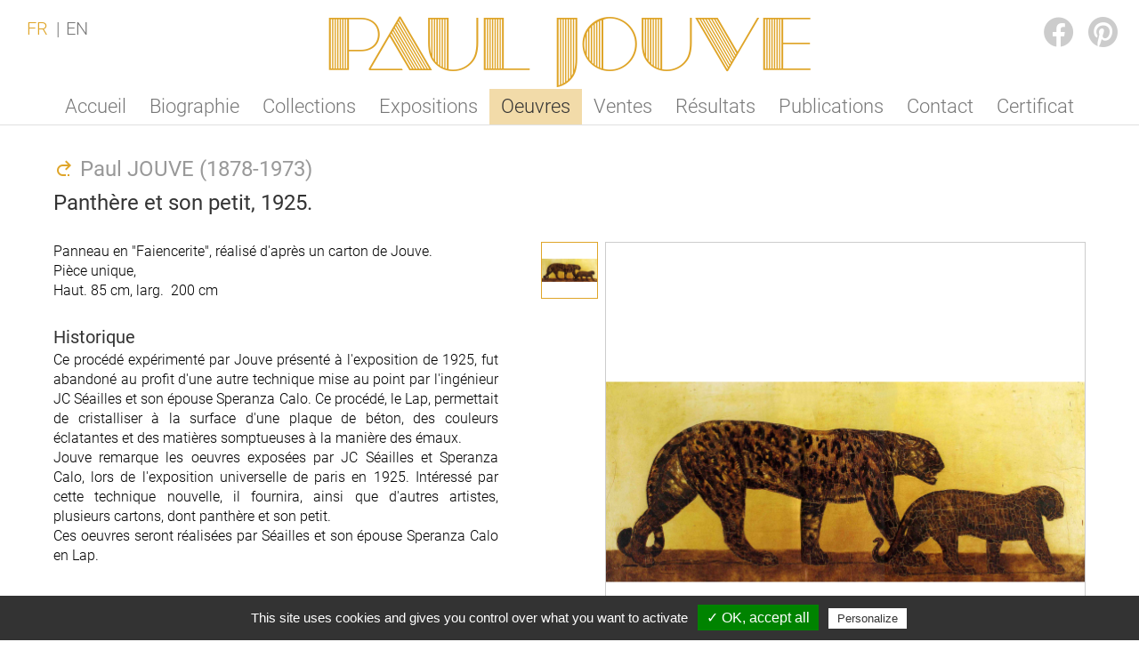

--- FILE ---
content_type: text/html; Charset=UTF-8;charset=UTF-8
request_url: https://www.pauljouve.com/oeuvres/pieces-uniques--panthere-et-son-petit-1925.html
body_size: 4821
content:
<!doctype html>
<html class="no-js lang-fr site_jouve page_solo page_solo_oeuvres" lang="fr" data-site_url="https://www.pauljouve.com/" data-rgpd="{&quot;cookie_name&quot;:&quot;rgpd5_gsuisse&quot;,&quot;services&quot;:{&quot;gtag&quot;:{&quot;gtagUa&quot;:&quot;G-CKMC75K3HZ&quot;}},&quot;options&quot;:[]}" data-current="oeuvres">
	<head>
		<meta charset="utf-8"/>
		<title>Panthère et son petit, 1925. - Paul JOUVE</title>
		<meta name="mobile-web-app-capable" content="yes" /> 
		<meta name="viewport" content="width=device-width, initial-scale=1.0">
		<meta name="format-detection" content="telephone=no"/>
		
		<meta property="og:url"           content="https://www.pauljouve.com/oeuvres/pieces-uniques--panthere-et-son-petit-1925.html">
		<meta property="og:type"          content="website">
		<meta property="og:title"         content="Paul JOUVE (1878-1973) - Estimation, expertise, prix, cote - Panthère et son petit, 1925.">
		<meta property="og:description"   content="Panneau en "Faiencerite", réalisé d'après un carton de Jouve.
Pièce unique,
Haut. 85 cm, larg.&nbsp;&nbsp;200 cm

Historique

Ce procédé expérimenté par Jouve présenté à l'exposition de 1925, fut...">
		<meta property="og:image"         content="/ds_jouve_data//upload/images/5-OEUVRES/PIECES UNIQUES/_thumbs/1080x_/05.jpg">
		
			<link rel="apple-touch-icon" sizes="180x180" href="https://www.pauljouve.com/.exe/ds410_jouve/apple-touch-icon.png">
			<link rel="icon" type="image/png" sizes="32x32" href="https://www.pauljouve.com/.exe/ds410_jouve/favicon-32x32.png">
			<link rel="icon" type="image/png" sizes="16x16" href="https://www.pauljouve.com/.exe/ds410_jouve/favicon-16x16.png">
			<link rel="manifest" href="https://www.pauljouve.com/.exe/ds410_jouve/site.webmanifest">
			<link rel="mask-icon" href="https://www.pauljouve.com/.exe/ds410_jouve/safari-pinned-tab.svg" color="#5bbad5">
			<meta name="msapplication-TileColor" content="#da532c">
			<meta name="theme-color" content="#ffffff">		
				
				<meta name="generator" content="Xooloop CMS v4.1.0">
<link rel="canonical" href="https://www.pauljouve.com/oeuvrespieces-uniques--panthere-et-son-petit-1925.html">
<meta name="robots" content="all">
		<meta name="keywords" content="Paul JOUVE,artiste,animalier,peintre animalier,fauve,sculpteur,sculpture,illustration,institut de france,art appliqué,dessins,dessinateur,1930,style 1930,1925,orientalisme,orientaliste,Art déco,livres illustrés XX">
		<meta name="description" content="Paul JOUVE (1878-1973) - Estimation, expertise, prix, cote - Panthère et son petit, 1925.">
		<script src="https://www.pauljouve.com/.exe/ds410/js/jquery-3.7.1.min.js?ts=20251009_181826"></script>
		<script src="https://www.pauljouve.com/.exe/ds410/js/jquery.ez-plus-1.2.5.js?ts=20251009_181826"></script>
		<script src="https://www.pauljouve.com/.exe/ds410/js/scripts-common.js?ts=20251009_181826"></script>
		<script src="https://www.pauljouve.com/.exe/xooloop_v4.1.0/plugins/RGPD/js/RGPD.scripts.js?ts=20251111_201910"></script>
		<link href="https://www.pauljouve.com/.exe/ds410/css/jquery.ez-plus.css?ts=20251009_181821" media="all" rel="stylesheet">
		<link href="https://www.pauljouve.com/.exe/ds410/css/styles-common.css?ts=20251009_181824" media="all" rel="stylesheet">

		<link rel="preload" as="font" href="https://www.pauljouve.com/.exe/ds410/css/Roboto-Light.woff2" crossorigin="anonymous">
		<link rel="preload" as="font" href="https://www.pauljouve.com/.exe/ds410/css/Roboto-LightItalic.woff2" crossorigin="anonymous">
		<link rel="preload" as="font" href="https://www.pauljouve.com/.exe/ds410/css/Roboto-Regular.woff2" crossorigin="anonymous">
		<link rel="preload" as="font" href="https://www.pauljouve.com/.exe/ds410/css/Roboto-Italic.woff2" crossorigin="anonymous">
		<link rel="preload" as="font" href="https://www.pauljouve.com/.exe/ds410/css/ManbowLines-Regular.woff2" crossorigin="anonymous">
		<link rel="preload" as="font" href="https://www.pauljouve.com/.exe/ds410/css/ManbowSolid-Regular.woff2" crossorigin="anonymous">
	</head>
	<body>
		<header id="header">
			<a id="menubutton" href=""></a>
			<a class="centered" href="https://www.pauljouve.com/" id="logo"><span class="logo">Paul JOUVE</span></a>
			<div class="centered" id="menu">
					<a class="menu " href="https://www.pauljouve.com/accueil.html">Accueil</a>	<a class="menu " href="https://www.pauljouve.com/biographie.html">Biographie</a>	<a class="menu " href="https://www.pauljouve.com/collections.html">Collections</a>	<a class="menu " href="https://www.pauljouve.com/expositions.html">Expositions</a>	<a class="menu active" href="https://www.pauljouve.com/oeuvres.html">Oeuvres</a>	<a class="menu " href="https://www.pauljouve.com/ventes.html">Ventes</a>	<a class="menu " href="https://www.pauljouve.com/resultats.html">Résultats</a>	<a class="menu " href="https://www.pauljouve.com/publications.html">Publications</a>	<a class="menu " href="https://www.pauljouve.com/contact.html">Contact</a>	<a class="menu " href="https://www.pauljouve.com/certificat.html">Certificat</a>			</div>
			<div id="menulang"><a class="menu lang lang-fr current" title="Français" href="https://www.pauljouve.com/oeuvres/pieces-uniques--panthere-et-son-petit-1925.html?lang=fr">FR</a><a class="menu lang lang-en " title="English" href="https://www.pauljouve.com/oeuvres/pieces-uniques--panthere-et-son-petit-1925.html?lang=en">EN</a></div>
			<div id="socials">	<a class="external social facebook"  href="https://www.facebook.com/paul.jouve.fr/" title="Nous suivre sur Facebook">FACEBOOK</a>	<a class="external social pinterest"  href="https://www.pinterest.fr/search/pins/?q=%22paul%20jouve%22&rs=typed&term_meta[]=%22paul%7Ctyped&term_meta[]=jouve%22%7Ctyped" title="Nous suivre sur Pinterest">PINTEREST</a></div>
		</header>
				<main id="main" class="centered">
				<script type="text/javascript" src="https://platform-api.sharethis.com/js/sharethis.js#property=6112b2fb803154001273f76f&product=inline-share-buttons" async="async"></script>
		<div class="blocs">
			<div class="bloc bloc_titles">
				<h1 class="title"><div id="back_button" title="Revenir à la page précédente"></div>Paul JOUVE (1878-1973)</h1><h2 class="subtitle">Panthère et son petit, 1925.</h2>
				<div class="shares"><div class="sharethis-inline-share-buttons"></div></div>
			</div>
			<div class="bloc bloc_texts">
				<p>Panneau en "Faiencerite", réalisé d'après un carton de Jouve.<br/>
Pièce unique,<br/>
Haut. 85 cm, larg.&nbsp;&nbsp;200 cm</p>

<h2>Historique</h2>

<p>Ce procédé expérimenté par Jouve présenté à l'exposition de 1925, fut abandoné au profit d'une autre technique mise au point par l'ingénieur JC Séailles et son épouse Speranza Calo. Ce procédé, le Lap, permettait de cristalliser à la surface d'une plaque de béton, des couleurs éclatantes et des matières somptueuses à la manière des émaux.</p>

<p>Jouve remarque les oeuvres exposées par JC Séailles et Speranza Calo, lors de l'exposition universelle de paris en 1925. Intéressé par cette technique nouvelle, il fournira, ainsi que d'autres artistes, plusieurs cartons, dont panthère et son petit.</p>

<p>Ces oeuvres seront réalisées par Séailles et son épouse Speranza Calo en Lap.</p>

<p>&nbsp;</p>

<h2>Exposition</h2>

<p>Exposition internationale des Arts décoratifs et industriels modernes, Paris - 1925</p>

<p>&nbsp;</p>

<p>Le lap à la manufacture d'Anthony. 1928.</p>

<p>Jouve participe à cette exposition avec au au moins deux panneaux, dont le monastère de Simonos Pétra, au mont Athos, Combat d'un tigre et d'un python.</p>

<p>&nbsp;</p>

<h2>Bibliographie (sélection)</h2>

<p>Art et Industrie, juin 1928</p>

<p>Page 57: une exposition du Lap</p>

<p>&nbsp;</p>

<p>Les Echos d'Art, février 1929.</p>

<p>JJ Gruber: Le lap, ses artistes, ses techniciens</p>

<p>&nbsp;</p>

<p>Paul Jouve. Vie et œuvre,&nbsp;par Félix Marcilhac</p>

<p>Éditions de l’Amateur - Paris 2005</p>

<p>Reproduit en couleur page 136-137</p>

				
				<div id="zoomTargetArea"></div>
			</div>
			<div class="bloc bloc_thumbs" id="vignettes" >
					<a href="#" data-size="2866,1200" class="elevatezoom-gallery image thumb current zoom_on" title="Cliquer ici pour agrandir l'image" data-image="https://www.pauljouve.com/ds_jouve_data//upload/images/5-OEUVRES/PIECES%20UNIQUES/_thumbs/540x540/05.jpg" data-zoom-image="https://www.pauljouve.com/ds_jouve_data//upload/images/5-OEUVRES/PIECES%20UNIQUES/_thumbs/2160x2160/05.jpg">
							<img alt="Paul JOUVE (1878-1973) - Panthère et son petit, 1925." src="https://www.pauljouve.com/ds_jouve_data//upload/images/5-OEUVRES/PIECES%20UNIQUES/_thumbs/64x64/05.jpg"></img>
							<div class="hidden legende">[base64]</div>
						</a>
			</div>
			<div class="bloc bloc_image">
				<div class="image big">
					<img class="zoomable" alt="Paul JOUVE (1878-1973) - Panthère et son petit, 1925." src="https://www.pauljouve.com/ds_jouve_data//upload/images/5-OEUVRES/PIECES%20UNIQUES/_thumbs/540x540/05.jpg" data-zoom-image="https://www.pauljouve.com/ds_jouve_data//upload/images/5-OEUVRES/PIECES%20UNIQUES/_thumbs/2160x2160/05.jpg"></img>
				</div>
			</div>
		</div>		</main>
		<footer id="footer">
			<section id="main_footer"> 
				<div class="centered">
					<div>
<a class="footer_btn footer_btn_facebook external" href="https://www.facebook.com/paul.jouve.fr/">FACEBOOK</a><a class="footer_btn footer_btn_pinterest external" href="https://www.pinterest.fr/search/pins/?q=%22paul%20jouve%22&rs=typed&term_meta[]=%22paul%7Ctyped&term_meta[]=jouve%22%7Ctyped">PINTEREST</a>					</div>
					<div id="text">
						<p>Site initié par D. Suisse en 2008</p>

<p>Reproduction interdite © ADAGP</p>

<p>© Fond pour la Promotion des Arts Décoratifs</p>
					</div>
					<div>
<a class="footer_btn footer_btn_newsletter" href="">NEWSLETTER</a><a class="footer_btn footer_btn_contact" href="https://www.pauljouve.com/contact.html">CONTACT</a>					</div>
				</div>
			</section>
			<section id="sub_footer" class="centered">
				<a id="legal" title="Mentions légales - Protection des données (RGPD)" href="https://www.pauljouve.com/legal.html">Mentions légales - Protection des données (RGPD)</a>
				<a class="external" id="copyright" title="Site réalisé par Xooloop Studio et motorisé par Xooloop CMS" href="http://www.xooloop.fr/#utm_source=www.pauljouve.com&amp;utm_medium=link_credits&amp;utm_campaign=xooloop_studio">Crédits : Xooloop Studio</a>
			</section>
		</footer>
	</body>
</html>

--- FILE ---
content_type: text/css
request_url: https://www.pauljouve.com/.exe/xooloop_v4.1.0/plugins/RGPD/css/rgpd.css?v=20181023
body_size: 3234
content:
#rgpd .rgpdH1,#rgpd .rgpdH2,#rgpd .rgpdH3,#rgpd .rgpdH4,#rgpd .rgpdH5,#rgpd .rgpdH6,#rgpdRoot article,#rgpdRoot aside,#rgpdRoot details,#rgpdRoot figcaption,#rgpdRoot figure,#rgpdRoot footer,#rgpdRoot header,#rgpdRoot hgroup,#rgpdRoot menu,#rgpdRoot nav,#rgpdRoot section{display:block}#rgpdRoot ol,#rgpdRoot ul,.cookie-list{list-style:none}#rgpd,#rgpdBack{position:fixed;display:none}.modal-open{overflow:hidden;height:100%}#contentWrapper{display:unset}#rgpdRoot a,#rgpdRoot abbr,#rgpdRoot acronym,#rgpdRoot address,#rgpdRoot applet,#rgpdRoot article,#rgpdRoot aside,#rgpdRoot audio,#rgpdRoot b,#rgpdRoot big,#rgpdRoot blockquote,#rgpdRoot canvas,#rgpdRoot caption,#rgpdRoot center,#rgpdRoot cite,#rgpdRoot code,#rgpdRoot dd,#rgpdRoot del,#rgpdRoot details,#rgpdRoot dfn,#rgpdRoot div,#rgpdRoot dl,#rgpdRoot dt,#rgpdRoot em,#rgpdRoot embed,#rgpdRoot fieldset,#rgpdRoot figcaption,#rgpdRoot figure,#rgpdRoot footer,#rgpdRoot form,#rgpdRoot h1,#rgpdRoot h2,#rgpdRoot h3,#rgpdRoot h4,#rgpdRoot h5,#rgpdRoot h6,#rgpdRoot header,#rgpdRoot hgroup,#rgpdRoot i,#rgpdRoot iframe,#rgpdRoot img,#rgpdRoot ins,#rgpdRoot kbd,#rgpdRoot label,#rgpdRoot legend,#rgpdRoot li,#rgpdRoot mark,#rgpdRoot menu,#rgpdRoot nav,#rgpdRoot object,#rgpdRoot ol,#rgpdRoot output,#rgpdRoot p,#rgpdRoot pre,#rgpdRoot q,#rgpdRoot ruby,#rgpdRoot s,#rgpdRoot samp,#rgpdRoot section,#rgpdRoot small,#rgpdRoot span,#rgpdRoot strike,#rgpdRoot strong,#rgpdRoot sub,#rgpdRoot summary,#rgpdRoot sup,#rgpdRoot table,#rgpdRoot tbody,#rgpdRoot td,#rgpdRoot tfoot,#rgpdRoot th,#rgpdRoot thead,#rgpdRoot time,#rgpdRoot tr,#rgpdRoot tt,#rgpdRoot u,#rgpdRoot ul,#rgpdRoot var,#rgpdRoot video{margin:0;padding:0;border:0;font:inherit;vertical-align:baseline;background:initial;text-align:initial;text-shadow:initial}#rgpdRoot blockquote,#rgpdRoot q{quotes:none}#rgpdRoot blockquote:after,#rgpdRoot blockquote:before,#rgpdRoot q:after,#rgpdRoot q:before{content:"";content:none}#rgpdRoot table{border-collapse:collapse;border-spacing:0}div#rgpdMainLineOffset{margin-top:0!important}#rgpdServices::-webkit-scrollbar{width:5px}#rgpdServices::-webkit-scrollbar-track{-webkit-box-shadow:inset 0 0 0 rgba(0,0,0,0)}#rgpdServices::-webkit-scrollbar-thumb{background-color:#ddd;outline:#708090 solid 0}div#rgpdServices{margin-top:21px!important;box-shadow:0 0 35px #575757}@media screen and (max-width:479px){#rgpd .rgpdLine .rgpdName{width:90%!important}#rgpd .rgpdLine .rgpdAsk{float:left!important;margin:10px 15px 5px}}#rgpdBack,#rgpdRoot{top:0;width:100%;left:0}@media screen and (max-width:767px){#rgpd,#rgpdAlertSmall #rgpdCookiesListContainer{background:#fff;border:0!important;bottom:0!important;height:100%!important;left:0!important;margin:0!important;max-height:100%!important;max-width:100%!important;top:0!important;width:100%!important}#rgpd .rgpdBorder,#rgpdAlertSmall #rgpdCookiesListContainer #rgpdCookiesList{border:0!important}#rgpd #rgpdServices .rgpdTitle{text-align:left!important}.rgpdName .rgpdH2{max-width:80%}#rgpd #rgpdServices .rgpdLine .rgpdAsk{text-align:center!important}#rgpd #rgpdServices .rgpdLine .rgpdAsk button{margin-bottom:5px}}@media screen and (min-width:768px) and (max-width:991px){#rgpd{border:0!important;left:0!important;margin:0 5%!important;max-height:80%!important;width:90%!important}}#rgpd *{zoom:1}#rgpdRoot div#rgpd{left:0;right:0;margin:auto}#rgpdRoot button#rgpdBack{background:#eee}#rgpd .clear{clear:both}#rgpd a{color:#424242;font-size:11px;font-weight:700;text-decoration:none}#rgpdRoot button{background:0 0;border:0}#rgpdAlertBig a,#rgpdAlertBig strong,#rgpdAlertSmall a,#rgpdAlertSmall strong{color:#fff}#rgpd strong{font-size:22px;font-weight:500}#rgpd ul{padding:0}.cookie-list{padding:0;margin:0}#rgpdRoot{position:absolute;right:0}#rgpdRoot *{box-sizing:initial;color:#333;font-family:sans-serif!important;font-size:14px;line-height:normal;vertical-align:initial}#rgpdRoot .rgpdH1{font-size:1.5em;text-align:center;color:#fff;margin:15px 0 28px}#rgpdRoot .rgpdH2{display:inline-block;margin:12px 0 0 10px;color:#fff}#rgpdCookiesNumberBis.rgpdH2{margin-left:0}#rgpdBack{background:#fff;height:100%;opacity:.7;z-index:2147483646}#rgpd{max-height:80%;left:50%;margin:0 auto 0 -430px;padding:0;top:6%;width:860px;z-index:2147483647}.rgpdAlertBigTop,.rgpdAlertSmallTop{top:0}#rgpd .rgpdBorder{background:#fff;border:2px solid #333;border-top:0;height:auto;overflow:auto}#rgpd #rgpdClosePanel,#rgpdAlertSmall #rgpdCookiesListContainer #rgpdClosePanelCookie{background:#333;color:#fff;cursor:pointer;font-size:12px;font-weight:700;text-decoration:none;padding:4px 0;position:absolute;right:0;text-align:center;width:70px}#rgpd #rgpdDisclaimer{color:#555;font-size:12px;margin:15px auto 0;width:80%}#rgpd #rgpdServices .rgpdHidden,#rgpdAlertSmall #rgpdCookiesListContainer #rgpdCookiesList .rgpdHidden,.rgpdSelfLink{background:rgba(51,51,51,.07)}a.rgpdSelfLink{text-align:center!important;padding:7px!important}#rgpd #rgpdServices .rgpdHidden{display:none;position:relative}#rgpdCookiesList .rgpdH3.rgpdTitle{width:100%;box-sizing:border-box}#rgpd #rgpdInfo,#rgpd #rgpdServices .rgpdDetails,#rgpd #rgpdServices .rgpdTitle button,#rgpdAlertSmall #rgpdCookiesListContainer #rgpdCookiesList .rgpdTitle button{color:#fff;display:inline-block;font-size:14px;font-weight:700;margin:20px 0 0;padding:5px 20px;text-align:left;width:auto}#rgpd #rgpdServices .rgpdTitle button{color:#000!important}#rgpd #rgpdServices .rgpdMainLine .rgpdName a,#rgpd #rgpdServices .rgpdTitle a{color:#fff;font-weight:500}#rgpd #rgpdServices .rgpdMainLine .rgpdName a:hover,#rgpd #rgpdServices .rgpdTitle a:hover{text-decoration:none!important}#rgpd #rgpdInfo a,#rgpd #rgpdServices .rgpdLine .rgpdName a:hover{text-decoration:underline}#rgpd #rgpdServices .rgpdMainLine .rgpdName a{font-size:22px}#rgpd #rgpdServices .rgpdTitle a{font-size:14px}#rgpdAlertSmall #rgpdCookiesListContainer #rgpdCookiesList .rgpdTitle{padding:5px 10px;margin:0}#rgpd #rgpdInfo,#rgpd #rgpdServices .rgpdDetails{color:#fff;display:none;font-size:12px;font-weight:500;margin-top:0;max-width:270px;padding:20px;position:absolute;z-index:2147483647}#rgpd #rgpdInfo a{color:#fff}#rgpd #rgpdServices .rgpdLine:hover{background:rgba(51,51,51,.2)}#rgpd #rgpdServices .rgpdLine{background:rgba(51,51,51,.1);border-left:5px solid transparent;margin:0;overflow:hidden;padding:15px 5px}#rgpd #rgpdServices .rgpdMainLine{background:#333;border:3px solid #333;border-left:9px solid #333;border-top:5px solid #333;margin-bottom:0;margin-top:21px;position:relative}#rgpd #rgpdServices .rgpdMainLine:hover{background:#333}#rgpd #rgpdServices .rgpdMainLine .rgpdName{margin-left:15px;margin-top:2px}#rgpd #rgpdServices .rgpdMainLine .rgpdName button{color:#fff}#rgpd #rgpdServices .rgpdMainLine .rgpdAsk{margin-top:0!important}#rgpd #rgpdServices .rgpdLine .rgpdName{display:inline-block;float:left;margin-left:10px;text-align:left;width:50%}#rgpd #rgpdServices .rgpdLine .rgpdAsk{display:inline-block;float:right;margin:7px 15px 0;text-align:right}#rgpdAlertSmall,#rgpdRoot #rgpdAlertBig{text-align:center;background:#333;display:none}#rgpd #rgpdServices .rgpdLine .rgpdAsk .rgpdAllow,#rgpd #rgpdServices .rgpdLine .rgpdAsk .rgpdDeny,.tac_activate .rgpdAllow{background:gray;border-radius:4px;color:#fff;cursor:pointer;display:inline-block;padding:6px 10px;text-align:center;text-decoration:none;width:auto;border:0}#rgpd #rgpdServices .rgpdLine .rgpdName .rgpdListCookies{color:#333;font-size:12px}#rgpd .rgpdH3{font-size:18px}#rgpd #rgpdMainLineOffset .rgpdName{width:auto!important;margin-left:0!important;font-size:14px}.rgpdAlertBigBottom{bottom:0}#rgpdRoot #rgpdAlertBig{color:#fff;font-size:15px!important;left:0;position:fixed;box-sizing:content-box;z-index:2147483645;padding:10px;margin:auto;width:100%}#rgpdAlertBig #rgpdDisclaimerAlert,#rgpdAlertBig #rgpdDisclaimerAlert strong{font:15px verdana;color:#fff}#rgpdAlertBig #rgpdDisclaimerAlert strong{font-weight:700}#rgpdAlertBig #rgpdPrivacyUrl{cursor:pointer}#rgpd #rgpdPrivacyUrl,#rgpdAlertBig #rgpdCloseAlert,#rgpdAlertBig #rgpdPersonalize{background:#008300;color:#fff;cursor:pointer;display:inline-block;font-size:16px;padding:5px 10px;text-decoration:none;margin-left:7px}#rgpd #rgpdPrivacyUrl,#rgpdAlertBig #rgpdCloseAlert{background:#fff;color:#333;font-size:13px;margin-bottom:3px;margin-left:7px;padding:4px 10px}#rgpdPercentage{background:#0A0!important;box-shadow:0 0 2px #fff,0 1px 2px #555;height:5px;left:0;position:fixed;width:0;z-index:2147483644}.rgpdAlertSmallBottom{bottom:0}#rgpdAlertSmall{padding:0;position:fixed;right:0;width:auto;z-index:2147483646}#rgpdAlertSmall #rgpdManager{color:#fff;cursor:pointer;display:inline-block;font-size:11px!important;padding:8px 10px}#rgpdAlertSmall #rgpdManager:hover{background:rgba(255,255,255,.05)}#rgpdAlertSmall #rgpdManager #rgpdDot{background-color:gray;border-radius:5px;display:block;height:8px;margin-bottom:1px;margin-top:5px;overflow:hidden;width:100%}#rgpdAlertSmall #rgpdManager #rgpdDot #rgpdDotGreen,#rgpdAlertSmall #rgpdManager #rgpdDot #rgpdDotRed,#rgpdAlertSmall #rgpdManager #rgpdDot #rgpdDotYellow{display:block;float:left;height:100%;width:0%}#rgpdAlertSmall #rgpdManager #rgpdDot #rgpdDotGreen{background-color:#1B870B}#rgpdAlertSmall #rgpdManager #rgpdDot #rgpdDotYellow{background-color:#FBDA26}#rgpdAlertSmall #rgpdManager #rgpdDot #rgpdDotRed{background-color:#9C1A1A}#rgpdAlertSmall #rgpdCookiesNumber{background:rgba(255,255,255,.2);color:#fff;cursor:pointer;display:inline-block;font-size:30px;padding:0 10px;vertical-align:top}#rgpdAlertSmall #rgpdCookiesNumber:hover{background:rgba(255,255,255,.3)}#rgpdAlertSmall #rgpdCookiesListContainer{display:none;max-height:70%;max-width:500px;position:fixed;right:0;width:100%}#rgpdAlertSmall #rgpdCookiesListContainer #rgpdCookiesList{background:#fff;border:2px solid #333;color:#333;font-size:11px;height:auto;overflow:auto;text-align:left}#rgpdAlertSmall #rgpdCookiesListContainer #rgpdCookiesList strong{color:#333}#rgpdAlertSmall #rgpdCookiesListContainer #rgpdCookiesTitle{background:#333;margin-top:21px;padding:13px 0 9px 13px;text-align:left}#rgpdAlertSmall #rgpdCookiesListContainer #rgpdCookiesTitle strong{color:#fff;font-size:16px}#rgpdAlertSmall #rgpdCookiesListContainer #rgpdCookiesList .rgpdCookiesListMain{background:rgba(51,51,51,.1);padding:7px 5px 10px;word-wrap:break-word}#rgpdAlertSmall #rgpdCookiesListContainer #rgpdCookiesList .rgpdCookiesListMain:hover{background:rgba(51,51,51,.2)}#rgpdAlertSmall #rgpdCookiesListContainer #rgpdCookiesList .rgpdCookiesListMain a{color:#333;text-decoration:none}#rgpdAlertSmall #rgpdCookiesListContainer #rgpdCookiesList .rgpdCookiesListMain .rgpdCookiesListLeft{display:inline-block;width:50%}#rgpdAlertSmall #rgpdCookiesListContainer #rgpdCookiesList .rgpdCookiesListMain .rgpdCookiesListLeft a strong{color:#8b0000}#rgpdAlertSmall #rgpdCookiesListContainer #rgpdCookiesList .rgpdCookiesListMain .rgpdCookiesListRight{color:#333;display:inline-block;font-size:11px;margin-left:10%;vertical-align:top;width:30%}.tac_activate{background:#333;color:#fff;display:table;font-size:12px;height:100%;line-height:initial;margin:auto;text-align:center;width:100%}.tac_float{display:table-cell;text-align:center;vertical-align:middle}.tac_activate .tac_float strong{color:#fff}.tac_activate .tac_float .rgpdAllow{background-color:#1B870B;display:inline-block}ins.adsbygoogle,ins.ferank-publicite{text-decoration:none}div.amazon_product{height:240px;width:120px}.rgpdIsAllowed .rgpdDeny,.rgpdIsDenied .rgpdAllow{opacity:.4!important}.rgpdIsAllowed .rgpdAllow,.rgpdIsDenied .rgpdDeny{opacity:1!important}.rgpdLine .rgpdAllow{opacity:.4}div#rgpdInfo{display:block!important;position:initial!important;text-align:center!important;max-width:80%!important;padding:15px 0!important;margin:-10px auto 40px!important;font-size:1em!important;border-bottom:1px solid;border-top:1px solid;border-color:#555}a.rgpdSelfLink{position:absolute;left:0;right:0;padding-top:13px!important;display:block;text-shadow:0 0 14px #fff;text-transform:uppercase}.rgpdMainLine .rgpdH2{font-size:1.2em!important;margin-top:4px!important}

--- FILE ---
content_type: text/javascript
request_url: https://www.pauljouve.com/.exe/ds410/js/scripts-common.js?ts=20251009_181826
body_size: 2268
content:
"use strict";function echo(o){window.console&&console.log&&console.log(o)}function setCookie(o,e){var i,n=2<arguments.length&&void 0!==arguments[2]?arguments[2]:null,t=3<arguments.length&&void 0!==arguments[3]?arguments[3]:"Lax",a="";n&&((i=new Date).setTime(i.getTime()+24*n*60*60*1e3),a="; expires="+i.toGMTString()),document.cookie=o+"="+e+a+"; path=/;SameSite="+t+"; Secure"}function getCookie(o){for(var e=o+"=",i=document.cookie.split(";"),n=0;n<i.length;n++){for(var t=i[n];" "==t.charAt(0);)t=t.substring(1,t.length);if(0==t.indexOf(e))return t.substring(e.length,t.length)}return null}function deleteCookie(o){setCookie(o,"",-1)}function LoadURL(o){document.location.href=o}function Reload(){LoadURL(document.URL)}function OpenInNewTab(o){window.open(o)}function b64DecodeUnicode(o){return decodeURIComponent(Array.prototype.map.call(atob(o),function(o){return"%"+("00"+o.charCodeAt(0).toString(16)).slice(-2)}).join(""))}$(document).ready(function(){function i(o,e,i){var n=1<arguments.length&&void 0!==e?e:"auto",t=2<arguments.length&&void 0!==i?i:400;"auto"==n?o.animate({height:o.get(0).scrollHeight},t,function(){$(this).height("auto")}):o.animate({height:n},t)}$("#back_button").on("click",function(o){return history.back(),!1}),$("a.disabled").on("click",function(o){o.preventDefault()}),$("a.countable").on("click",function(o){$.ajax({type:"POST",url:$(this).data("counter_url"),data:{}})}),$("a.external").on("click",function(o){o.preventDefault(),window.open($(this).attr("href"))}),$(".page_solo_biographie .paragraph p a.popup_image").on("click",function(o){var e=$(this).attr("name");o.preventDefault(),echo(e),$.ajax({type:"POST",url:$("html").data("site_url")+"get_image_popup_details",data:{img_id:e},dataType:"json",success:function(o){var e;o.success&&(e='<div class="floating_popup_image"><div class="image_et_legende"><img src="'+o.url+'"></img><div class="legende">'+o.legende+"</div></div></div>",$("body").append(e))}})}),$("a.view_in_popup").on("click",function(o){o.preventDefault();var e='<div class="floating_popup_image"><div class="image_et_legende"><img src="'+$(this).attr("href")+'"></img></div></div>';$("body").append(e)}),$(document).on("click",".floating_popup_image",function(o){$(this).remove()}),$(".list_item.clickable .header").on("click",function(){var o=$(this).parents(".list_item"),e=o.data("url");return o.hasClass("countable")&&$.ajax({type:"POST",url:o.data("counter_url"),data:{}}),(o.hasClass("external")?OpenInNewTab:LoadURL)(e),!1}),$(".list_item.expandable .header").click(function(){var o=$(this).parents(".list_item"),e=o.find(".content");return o.hasClass("expanded")?i(e,0,200):i(e,"auto",200),o.toggleClass("expanded"),!1}),$(document).on("click",".page_listing  .page_selector,.page_listing  .arrow",function(){var o,e,i=$(this).closest(".xooloopSlideShow");$(this).hasClass("page_selector")&&(o=$(this)),!$(this).hasClass("arrow_right")||0!=(e=i.find(".page_selector.current")).length&&0!=(o=e.next()).length||(o=i.find(".page_selector").first()),!$(this).hasClass("arrow_left")||0!=(e=i.find(".page_selector.current")).length&&0!=(o=e.prev()).length||(o=i.find(".page_selector").last()),$(".floating_legende").remove();var n,t=o.data("id"),a=$("#"+t).find(".data.hidden");""!=a.html()&&(n=o.closest(".content").find(".content_text").first(),a.clone().removeClass("hidden").addClass("floating_legende").appendTo(n))}),$(document).on("click","a#menubutton",function(){return $("html").toggleClass("mobile_menu_active"),!1}),$(document).on("click",".mycombobox .combo,.mycombobox .btn",function(o){return $(".mycombobox.expanded").removeClass("expanded"),$(this).parents(".mycombobox").hasClass("readonly")||$(this).parents(".mycombobox").toggleClass("expanded"),!1}),$(document).on("click",".mycombobox .popup .choice a",function(o){LoadURL($(this).attr("href"))}),$(document).on("click","body",function(){$(".mycombobox.expanded").removeClass("expanded")}),$("#work_with_cadre").on("change",function(){$(".only_if_cadre").toggleClass("hidden")})}),$(window).on("load",function(){var o,e,i;$("html").hasClass("page_listing_expositions")?window.location.hash&&(e=(e=window.location.hash).substring(1),e=parseInt(e),isNaN(e)||(o=$(".list_lignes > .list_item:eq("+(e-1)+") > .header"),$("html").animate({scrollTop:o.offset().top-20},400,function(){o.trigger("click")}))):$("html").hasClass("page_solo_oeuvres")||$("html").hasClass("page_solo_resultats")?(i=$(".image.big").width(),$(window).width(),$(".zoomable").ezPlus({gallery:"vignettes",galleryActiveClass:"current",responsive:!0,cursor:"crosshair",zoomWindowFadeIn:500,zoomWindowFadeOut:500,zoomType:"window",zoomWindowPosition:"zoomTargetArea",zoomWindowWidth:i,zoomWindowHeight:i,zoomLens:!0,borderSize:1,lensOpacity:.3,onShow:function(o){var e=$(".image.big").width();$(window).width()<768?o.zoomWindow.height(0).width(0):(o.zoomWindow.height(e).width(e),o.options.zoomEnabled=!0,$("#zoomTargetArea").show())},onHide:function(){$("#zoomTargetArea").hide()},onImageSwapComplete:function(o){var e=o.data("ezPlus");$(".bloc_thumbs .thumb.current").first().hasClass("zoom_off")?e.options.zoomEnabled=!1:e.options.zoomEnabled=!0,$(window).width()<768&&(e.options.zoomEnabled=!1,$(".ZoomContainer,.zoomWindowContainer,.zoomLens").hide());var i=$("#main .blocs .bloc_texts"),n=b64DecodeUnicode($("a.thumb.current").find(".hidden.legende").html());i.find(".legende").remove(),""!=n&&i.append('<div class="legende">'+n+"</div>")}}),window.location.hash?(e=(e=window.location.hash).substring(1),e=parseInt(e),isNaN(e)&&(e=1)):e=1,setTimeout(function(){$(".bloc_thumbs > a:eq("+(e-1)+")").trigger("click")},200),$(document).on("click",".image.big img",function(o){$(window).width()<768&&(o.preventDefault(),OpenInNewTab($(this).data("zoom-image")))})):$("html").hasClass("page_solo_biographie")?(i=$("#main").width()/2-$(".images").first().width()-20,$(".images.gauche.zoom_on img").ezPlus({responsive:!0,cursor:"crosshair",zoomWindowFadeIn:500,zoomWindowFadeOut:500,zoomType:"window",zoomWindowPosition:1,zoomWindowWidth:i,zoomWindowHeight:i,zoomWindowOffsetX:20,zoomWindowOffsetY:0,zoomLens:!0,borderSize:1,lensOpacity:.3,onShow:function(o){var e=$("#main").width()/2-$(".images").first().width()-20;$(window).width()<768?o.zoomWindow.height(0).width(0):o.zoomWindow.height(e).width(e)}}),$(".images.droite.zoom_on img").ezPlus({responsive:!0,cursor:"crosshair",zoomWindowFadeIn:500,zoomWindowFadeOut:500,zoomType:"window",zoomWindowPosition:11,zoomWindowWidth:i,zoomWindowHeight:i,zoomWindowOffsetX:-20,zoomWindowOffsetY:0,zoomLens:!0,borderSize:1,lensOpacity:.3,onShow:function(o){var e=$("#main").width()/2-$(".images").first().width()-20;$(window).width()<768?o.zoomWindow.height(0).width(0):o.zoomWindow.height(e).width(e)}}),$(document).on("click",".images.zoom_on img",function(o){o.preventDefault(),$(window).width()<768&&OpenInNewTab($(this).data("zoom-image"))})):$(".zoomable").ezPlus({container:"big",gallery:"vignettes",galleryActiveClass:"current",responsive:!0,cursor:"default",lensOpacity:0,imageCrossfade:!0})});